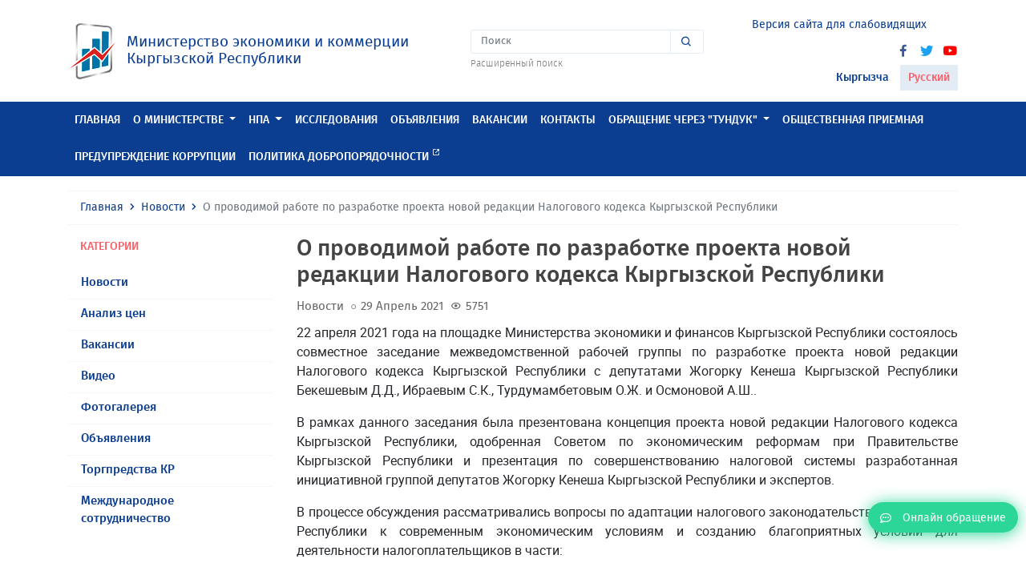

--- FILE ---
content_type: text/html; charset=UTF-8
request_url: https://mineconom.gov.kg/ru/post/7041
body_size: 7076
content:
<!DOCTYPE html>
<html lang="ru" >
    <head>
        <meta charset="utf-8">
        <meta http-equiv="X-UA-Compatible" content="IE=edge">
        <meta name="viewport" content="width=device-width, initial-scale=1">
        <link href="https://mineconom.gov.kg/favicon.ico" rel="shortcut icon">
        <meta property="og:url" content="https://mineconom.gov.kg/ru/post/7041" />
        <meta property="og:site_name" content="Министерство экономики и коммерции Кыргызской Республики" />
        <meta property="og:type" content="article" />
        <meta property="og:title" content="Министерство экономики и коммерции Кыргызской Республики" />
        <meta property="og:description" content="Министерство экономики и коммерции Кыргызской Республики" />
        <meta property="og:image" content="https://mineconom.gov.kg/img/logo.jpg" />
        <meta name="csrf-token" content="iNYmCr7ij9aK4ZAqBJxxHQsMKstwXsaZWlvsPxJH">
        <meta name="yandex-verification" content="b69cd31b98cf5188" />

        <title>О проводимой работе по разработке проекта  новой редакции Налогового кодекса Кыргызской Республики</title>

        <link href="/css/app.css?id=fea10e8eac9cbbe4b650" rel="stylesheet">
        <link href="https://mineconom.gov.kg/css/bvi.min.css" rel="stylesheet">
        

            <meta property="og:url"                content="https://mineconom.gov.kg/ru/post/7041" />
    <meta property="og:site_name"          content="Министерство экономики и коммерции Кыргызской Республики" />
    <meta property="og:type"               content="article" />
    <meta property="og:title"              content="О проводимой работе по разработке проекта  новой редакции Налогового кодекса Кыргызской Республики" />
    <meta property="og:description"        content="" />
    <meta property="og:image"              content="https://mineconom.gov.kg/storage/posts/7041/1619688392608a7bc8cd2bc_medium.JPG" />

    <link async rel="stylesheet" href="https://mineconom.gov.kg/css/lightslider.min.css">
    <link async rel="stylesheet" href="https://mineconom.gov.kg/css/lightgallery.min.css">


        <script async src="https://www.googletagmanager.com/gtag/js?id=UA-126693978-1"></script>
        <script>
            window.dataLayer = window.dataLayer || [];
            function gtag(){dataLayer.push(arguments);}
            gtag('js', new Date());

            gtag('config', 'UA-126693978-1');
        </script>

    </head>
    <body>

    
    <nav class="navbar navbar-expand-lg navbar-light">
        <div class="container">
            <a class="navbar-brand" href="https://mineconom.gov.kg/ru">
                <img src="https://mineconom.gov.kg/img/logo.png" class="d-inline-block">
                <div class="navbar-brand-text d-inline-block ml-2">
                    <div class="d-block">Министерство экономики и коммерции</div>
                    <div class="d-block">Кыргызской Республики</div>
                </div>
            </a>
            <ul class="nav justify-content-center nav-center">
                <li class="nav-item">
                    <ul class="nav flex-column">
                        
                        <li class="nav-item dropdown nav-search">
                            <form action="https://mineconom.gov.kg/ru/search" method="GET" id="homesearch">
                                <div class="input-group">
                                    <input type="search" name="title" class="form-control" placeholder="Поиск" aria-label="Search" aria-describedby="search-icon">
                                    <div class="input-group-append">
                                        <button class="input-group-text" id="search-icon" type="submit"><i class='bx bx-search'></i></button>
                                    </div>
                                </div>
                            </form>
                        </li>
                        <li class="nav-item">
                            <a href="/search" class="nav-search-link">Расширенный поиск</a>
                        </li>
                    </ul>
                </li>
            </ul>
            <div id="hamburger-menu" class="hamburger">
                <div class="tester">
                    <span class="line"></span>
                    <span class="line"></span>
                    <span class="line"></span>
                </div>
            </div>
                                    <ul class="nav justify-content-end nav-end">
                <li class="nav-item">
                    <ul class="nav flex-column">
                        <li class="nav-item">
                            <ul class="nav-social">
                                <li><a href="#" class="bvi-open" title="Версия сайта для слабовидящих">
                                <span style="font-size: 14px; margin-right: 5px; color: #0b3d91;">Версия сайта для слабовидящих</span>
                                <img src="/img/eye1.svg" alt="Версия сайта для слабовидящих" style="width: 30px; height: 30px;"> 
                                </a></li>
                            </ul>
                        </li>
                                                <ul class="nav justify-content-end nav-end">

                <li class="nav-item">
                    <ul class="nav flex-column">
                        <li class="nav-item">
                            <ul class="nav-social">
                           
                                <li><a href="//www.facebook.com/mineconomkg/" target="_blank"><i class='bx bxl-facebook'></i></a></li>
                                <li><a href="//twitter.com/Minekonom_KR" target="_blank"><i class='bx bxl-twitter'></i></a></li>
                                <li><a href="//www.youtube.com/channel/UC1e7NTASv8cXHdWjSJNdTlg" target="_blank"><i class='bx bxl-youtube'></i></a></li>
                            </ul>
                        </li>
                        <li class="nav-item nav-locale">
                            <ul class="list-unstyled">
                            <li><a href="/ky/post/7041" >Кыргызча</a></li>
                            <li><a href="/ru/post/7041"  class="active" >Русский</a></li>
                            </ul>
                        </li>
                    </ul>
                </li>
            </ul>
        </div>
    </nav>
    
    <header class="header sticky-top">
        <div class="nav-menu" id="main-nav">
            <div class="container">
                <ul class="nav nav-mobile">
                    <li class="nav-item">
                        <ul class="nav list-unstyled ">
                            <li class="nav-item">
                                <ul class="nav-social">
                                    <li><a href="//www.facebook.com/mineconomkg/"><i class='bx bxl-facebook'></i></a></li>
                                    <li><a href="//twitter.com/Minekonom_KR"><i class='bx bxl-twitter'></i></a></li>
                                    <li><a href="//www.youtube.com/channel/UC1e7NTASv8cXHdWjSJNdTlg"><i class='bx bxl-youtube'></i></a></li>
                                </ul>
                            </li>
                            <li class="nav-item dropdown nav-locale">
                                <a class="dropdown-toggle" data-toggle="dropdown" data-display="static" href="#" role="button" aria-haspopup="true" aria-expanded="false">

                                                                            Русский
                                                                        <i class='bx bx-chevron-down'></i></a>
                                <div class="dropdown-menu">
                                    <a  class="dropdown-item" href="/ky">Кыргызча</a>
                                    <a  class="d-none dropdown-item"  class="dropdown-item" href="/ru">Русский</a>
                                </div>
                            </li>
                            <li class="nav-item dropdown nav-search">
                                <form action="https://mineconom.gov.kg/ru/search" method="GET" id="homesearch">
                                    <div class="input-group">
                                        <input type="search" name="title" class="form-control" placeholder="Поиск" aria-label="Search" aria-describedby="search-icon">
                                        <div class="input-group-append">
                                            <button class="input-group-text" id="search-icon" type="submit"><i class='bx bx-search'></i></button>
                                        </div>
                                    </div>
                                </form>
                            </li>
                            
                            <li class="nav-item text-center nav-online mb-2 mt-2">
                                <a href="https://mineconom.gov.kg/ru/question"><i class="far fa-comment-dots"></i><span>Онлайн обращение</span></a>
                            </li>
                        </ul>
                    </li>
                </ul>
                <ul class="nav">
                                                                                                        <li class="nav-item">
                                    <a class="nav-link" href="//mineconom.gov.kg" >Главная</a>
                                </li>
                                                                                                                            <li class="nav-item dropdown megamenu-li">
                                <a href="#" class="nav-link dropdown-toggle"  data-toggle="dropdown" data-flip="false" data-display="static" aria-expanded="false">О министерстве</a>
                                <div class="dropdown-menu megamenu">
                                    <div class="container">
                                        <ul class="list-unstyled row">
                                                                                            <li class="col-lg-3 col-sm-12">
                                                    <a class="dropdown-item" href="/ministry/leadership">Руководство</a>
                                                </li>
                                                                                            <li class="col-lg-3 col-sm-12">
                                                    <a class="dropdown-item" href="/ministry/structure">Структура</a>
                                                </li>
                                                                                            <li class="col-lg-3 col-sm-12">
                                                    <a class="dropdown-item" href="/ministry/regulation">Положения</a>
                                                </li>
                                                                                            <li class="col-lg-3 col-sm-12">
                                                    <a class="dropdown-item" href="/catalog">Справочник министерства</a>
                                                </li>
                                                                                    </ul>
                                    </div>
                                </div>
                            </li>
                                                                                                <li class="nav-item dropdown megamenu-li">
                                <a href="#" class="nav-link dropdown-toggle"  data-toggle="dropdown" data-flip="false" data-display="static" aria-expanded="false">НПА</a>
                                <div class="dropdown-menu megamenu">
                                    <div class="container">
                                        <ul class="list-unstyled row">
                                                                                            <li class="col-lg-3 col-sm-12">
                                                    <a class="dropdown-item" href="/document">Нормативно-правовые акты</a>
                                                </li>
                                                                                            <li class="col-lg-3 col-sm-12">
                                                    <a class="dropdown-item" href="/monitornpa">Мониторинг НПА</a>
                                                </li>
                                                                                            <li class="col-lg-3 col-sm-12">
                                                    <a class="dropdown-item" href="/discussion">Обсуждение НПА</a>
                                                </li>
                                                                                            <li class="col-lg-3 col-sm-12">
                                                    <a class="dropdown-item" href="https://mineconom.gov.kg/ru/post/8453">Обсуждение проектов актов ЕЭК</a>
                                                </li>
                                                                                    </ul>
                                    </div>
                                </div>
                            </li>
                                                                                                                                <li class="nav-item">
                                    <a class="nav-link" href="/section/document" >Исследования</a>
                                </li>
                                                                                                                                                            <li class="nav-item">
                                    <a class="nav-link" href="/ads" >Объявления</a>
                                </li>
                                                                                                                                                            <li class="nav-item">
                                    <a class="nav-link" href="/vacancy" >Вакансии</a>
                                </li>
                                                                                                                                                                                                                                                            <li class="nav-item">
                                    <a class="nav-link" href="/contact" >Контакты</a>
                                </li>
                                                                                                                                                                                                                                                                                                                                                                                                                                                                                                                                                                                                                                                                                                                                                                                                                                                                                                                                                                                                                            <li class="nav-item dropdown megamenu-li">
                                <a href="#" class="nav-link dropdown-toggle"  data-toggle="dropdown" data-flip="false" data-display="static" aria-expanded="false">ОБРАЩЕНИЕ ЧЕРЕЗ &quot;ТУНДУК&quot;</a>
                                <div class="dropdown-menu megamenu">
                                    <div class="container">
                                        <ul class="list-unstyled row">
                                                                                            <li class="col-lg-3 col-sm-12">
                                                    <a class="dropdown-item" href="https://portal.tunduk.kg/site/introd_page">Для авторизованных пользователей</a>
                                                </li>
                                                                                            <li class="col-lg-3 col-sm-12">
                                                    <a class="dropdown-item" href="https://portal.tunduk.kg/public_services/new_message_sed">Для неавторизованных пользователей</a>
                                                </li>
                                                                                    </ul>
                                    </div>
                                </div>
                            </li>
                                                                                                                                <li class="nav-item">
                                    <a class="nav-link" href="/obrashenie" >Общественная приемная</a>
                                </li>
                                                                                                                                                                                                                                                            <li class="nav-item">
                                    <a class="nav-link" href="https://mineconom.gov.kg/ru/direct/77" >Предупреждение коррупции</a>
                                </li>
                                                                                                                                                            <li class="nav-item">
                                    <a class="nav-link" href="/politic"  target="_blank" >Политика добропорядочности <span class="badge badge-custom"><i class='bx bx-link-external'></i></span> </a>
                                </li>
                                                                                                                                                                                        </ul>
            </div>
        </div>
    </header>
    <div id="shadow-layer"></div>    
<section class="section">
    <div class="container">
        <nav aria-label="breadcrumb">
            <ol class="breadcrumb">
                <li class="breadcrumb-item"><a href="https://mineconom.gov.kg/ru">Главная</a></li>
                <li class="breadcrumb-item"><a href="/ru/post">Новости</a></li>
                <li class="breadcrumb-item active" aria-current="page">О проводимой работе по разработке проекта  новой редакции Налогового кодекса Кыргызской Республики</li>
            </ol>
        </nav>
        <div class="row">
            <div class="col-md-3 col-12">
                <div class="section-body">
                    <div class="section-title-out red-color">
                        <h6>Категории</h6>
                    </div>
                    <div class="section-content">
                        <ul class="list-unstyled list-menu">
                                                        <li>
                                <a href="/ru/post/category/1">Новости</a>
                            </li>
                                                        <li>
                                <a href="/ru/post/category/2">Анализ цен</a>
                            </li>
                                                        <li>
                                <a href="/ru/post/category/3">Вакансии</a>
                            </li>
                                                        <li>
                                <a href="/ru/post/category/4">Видео</a>
                            </li>
                                                        <li>
                                <a href="/ru/post/category/5">Фотогалерея</a>
                            </li>
                                                        <li>
                                <a href="/ru/post/category/6">Объявления</a>
                            </li>
                                                        <li>
                                <a href="/ru/post/category/7">Торгпредства КР</a>
                            </li>
                                                        <li>
                                <a href="/ru/post/category/9">Международное сотрудничество</a>
                            </li>
                                                    </ul>
                    </div>
                </div>
            </div>
            <div class="col-md-9">
                <div class="posts-post">
                    <div class="posts-post-title">
                        <h3>О проводимой работе по разработке проекта  новой редакции Налогового кодекса Кыргызской Республики</h3>
                    </div>
                    <div class="posts-list-item-category">
                                                    Новости
                                            </div>
                    <div class="posts-list-item-dates"><i class='bx bx-circle'></i>29 Апрель 2021</div>
                    <div class="posts-list-item-dates"><i class='bx bx-show' style="font-size: 14px; top: 1px;"></i>5751</div>
                                                                                <div class="posts-post-body mt-2">
                        <article>
                            <p style="text-align: justify;">22 апреля 2021 года на площадке Министерства экономики и финансов Кыргызской Республики состоялось совместное заседание межведомственной рабочей группы по разработке проекта новой редакции Налогового кодекса Кыргызской Республики с депутатами Жогорку Кенеша Кыргызской Республики Бекешевым Д.Д., Ибраевым С.К., Турдумамбетовым О.Ж. и Осмоновой А.Ш..</p><p style="text-align: justify;">В рамках данного заседания была презентована концепция проекта новой редакции Налогового кодекса Кыргызской Республики, одобренная Советом по экономическим реформам при Правительстве Кыргызской Республики и презентация по совершенствованию налоговой системы разработанная инициативной группой депутатов Жогорку Кенеша Кыргызской Республики и экспертов.</p><p style="text-align: justify;">В процессе обсуждения рассматривались вопросы по адаптации налогового законодательства Кыргызской Республики к современным экономическим условиям и созданию благоприятных условий для деятельности налогоплательщиков в части:</p><p style="text-align: justify;">1) упрощения механизма возмещения и возврата превышения суммы НДС;</p><p style="text-align: justify;">2) внедрения сервисного подхода обслуживания налогоплательщиков;</p><p style="text-align: justify;">3) разработки механизма, предусматривающего альтернативные подходы к рассмотрению налоговых споров в Кыргызской Республике;</p><p style="text-align: justify;">4) пересмотра проведения выездных плановых проверок, если налогоплательщик соответствует особым критериям, прописанным в Налоговом кодексе Кыргызской Республики (Рейтинг налогоплательщиков);</p><p style="text-align: justify;">5) упрощения процедур налогового администрирования;&nbsp;</p><p style="text-align: justify;">6) устранения коллизий в налоговом законодательстве и разработки четкого механизма, направленного на решение спорных вопросов в пользу налогоплательщика.</p><p style="text-align: justify;">По итогам заседания было принято решение о совместном участии представителей бизнес-сообщества, государственных органов и депутатов Жогорку Кенеша Кыргызской Республики в разработке проекта новой редакции Налогового кодекса Кыргызской Республики. Также было решено принять во внимание все озвученные предложения участников заседания и проработать их в рамках межведомственной рабочей группы по разработке проекта новой редакции Налогового кодекса Кыргызской Республики.</p>
                        </article>
                                                                        <ul id="imageGallery">
                                                            <li data-thumb="https://mineconom.gov.kg/storage/posts/gallery/1619688394608a7bca0edf3.JPG" data-src="https://mineconom.gov.kg/storage/posts/gallery/1619688394608a7bca0edf3.JPG">
                                    <img class="resizegallery img-fluid" src="https://mineconom.gov.kg/storage/posts/gallery/1619688394608a7bca0edf3.JPG" />
                                </li>
                                                            <li data-thumb="https://mineconom.gov.kg/storage/posts/gallery/1619688394608a7bca7639a.JPG" data-src="https://mineconom.gov.kg/storage/posts/gallery/1619688394608a7bca7639a.JPG">
                                    <img class="resizegallery img-fluid" src="https://mineconom.gov.kg/storage/posts/gallery/1619688394608a7bca7639a.JPG" />
                                </li>
                                                            <li data-thumb="https://mineconom.gov.kg/storage/posts/gallery/1619688395608a7bcb22535.JPG" data-src="https://mineconom.gov.kg/storage/posts/gallery/1619688395608a7bcb22535.JPG">
                                    <img class="resizegallery img-fluid" src="https://mineconom.gov.kg/storage/posts/gallery/1619688395608a7bcb22535.JPG" />
                                </li>
                                                            <li data-thumb="https://mineconom.gov.kg/storage/posts/gallery/1619688395608a7bcb7aeb9.JPG" data-src="https://mineconom.gov.kg/storage/posts/gallery/1619688395608a7bcb7aeb9.JPG">
                                    <img class="resizegallery img-fluid" src="https://mineconom.gov.kg/storage/posts/gallery/1619688395608a7bcb7aeb9.JPG" />
                                </li>
                                                            <li data-thumb="https://mineconom.gov.kg/storage/posts/gallery/1619688396608a7bcc2be97.JPG" data-src="https://mineconom.gov.kg/storage/posts/gallery/1619688396608a7bcc2be97.JPG">
                                    <img class="resizegallery img-fluid" src="https://mineconom.gov.kg/storage/posts/gallery/1619688396608a7bcc2be97.JPG" />
                                </li>
                                                            <li data-thumb="https://mineconom.gov.kg/storage/posts/gallery/1619688396608a7bcca1562.JPG" data-src="https://mineconom.gov.kg/storage/posts/gallery/1619688396608a7bcca1562.JPG">
                                    <img class="resizegallery img-fluid" src="https://mineconom.gov.kg/storage/posts/gallery/1619688396608a7bcca1562.JPG" />
                                </li>
                                                            <li data-thumb="https://mineconom.gov.kg/storage/posts/gallery/1619688396608a7bccdbbd4.JPG" data-src="https://mineconom.gov.kg/storage/posts/gallery/1619688396608a7bccdbbd4.JPG">
                                    <img class="resizegallery img-fluid" src="https://mineconom.gov.kg/storage/posts/gallery/1619688396608a7bccdbbd4.JPG" />
                                </li>
                                                    </ul>
                                            </div>
                    <div class="posts-post-footer">
                        
                        <ul class="posts-post-share clearfix">
    <li class="posts-post-share-link-title">
        <span>Поделиться:</span>
    </li>
    <li class="posts-post-share-link fb">
        <a href="#" data-social="facebook" class=""><i class="fab fa-facebook"></i>Facebook</a>
    </li>
    <li class="posts-post-share-link tw">
        <a href="#" data-social="twitter" class=""><i class="fab fa-twitter"></i>Твиттер</a>
    </li>
    <li class="posts-post-share-link tm">
        <a href="#" data-social="telegram" class=""><i class="fab fa-telegram"></i>Телеграм</a>
    </li>
    <li class="posts-post-share-link wt">
        <a href="#" data-social="whatsapp" class=""><i class="fab fa-whatsapp"></i>Whatsapp</a>
    </li>
</ul>                    </div>
                </div>
            </div>
        </div>
        <div class="row">
            <div class="col-12">
            </div>
        </div>
    </div>
</section>

    <footer>
<div class="floated-btn">
    <a href="https://portal.tunduk.kg/public_services/new_message_sed"
       target="_blank">
        <i class="far fa-comment-dots"></i>
        <span>Онлайн обращение</span>
    </a>
</div>
<footer class="footer">
	<div class="container">
		<div class="row">
			
		<div class="col-sm-3 col-12">
				<div class="footer-title">
					<h6>Информация</h6>
				</div>
				<div class="footer-body">
                    <ul class="list-unstyled">
                        <li> <a href="/ru">Главная</a></li>
						<li> <a href="/sitemap">Карта сайта</a></li>
                    </ul>
				</div>
            </div>
									<div class="col-sm-3 col-12">
				<div class="footer-title">
					<h6>Контакты</h6>
				</div>
				<div class="footer-body">
					<ul class="list-unstyled">
											<li>тел. (0312)-62 05 35 +195, +240, +163, +267, +5045, +266 - общий отдел (кабинет №17)</li>
					    <li>тел. (0312)-62 05 35 +333  -телефон доверия</li>
						<li>e-mail: mail@mineconom.gov.kg</li>
						<li>Адрес: 720040,</li>
						<li>г. Бишкек, Абдумомунова , 207; </li>
						<li></li>
						<li>График работы:</li>
						<li>Пн–Пт: 09:00 – 18:00 </li>
						<li>Перерыв: 12:30 – 13:30 </li>
						<li>Сб–Вс: выходной </li>
																	</ul>
				</div>
			</div>
			
			<div class="col-sm-3 col-12">
				<div class="footer-title">
					<h6>Новости и события</h6>
				</div>
				<div class="footer-body">
					<ul class="list-unstyled">
						<li><a href="/post/category/1">Новости</a></li>
						<li><a href="/post/category/5">Фотогалерея</a></li>
						<li><a href="/post/category/4">Видео</a></li>
					</ul>
				</div>
			</div>
			<div class="col-sm-3 col-12">
				<div class="footer-title">
					<h6>Социальные ссылки</h6>
				</div>
				<div class="footer-body">
					<ul class="list-unstyled">
						<li><a href="//www.facebook.com/mineconomkg/">Facebook</a></li>
						<li><a href="//twitter.com/Minekonom_KR">Твиттер</a></li>
						<li><a href="//www.youtube.com/channel/UC1e7NTASv8cXHdWjSJNdTlg">YouTube</a></li>
					</ul>
                </div>
                <div class="footer-title pt-4">
					<h6>Мобильное приложение</h6>
				</div>
				<div class="footer-body">
                    <a target="_blank" href="//itunes.apple.com/kg/app//id1449590314?mt=8" class="btn btn-sm btn-light text-left mb-2 btn-slinks">
                        <span class="media align-items-center">
                            <span class="btn-slinks-left d-flex mr-3">
                                <i class="fab fa-apple"></i>
                            </span>
                            <span class="media-body">
																	<span class="btn-slinks-left-top d-block">Доступно в</span>
									<span class="btn-slinks-left-name">App Store</span>
								                            </span>
                        </span>
                    </a>
                    <a target="_blank" href="//play.google.com/store/apps/details?id=com.ulutsoft.mineconomkg" class="btn btn-sm btn-light text-left mb-2 btn-slinks">
                        <span class="media align-items-center">
                            <span class="btn-slinks-left d-flex mr-3">
                                <i class="fab fa-google-play"></i>
                            </span>
                            <span class="media-body">
																	<span class="btn-slinks-left-top d-block">Загрузить на</span>
									<span class="btn-slinks-left-name">GOOGLE PLAY</span>
								<!-- WWW.NET.KG , code for http://mineconom.gov.kg -->
	<script language="javascript" type="text/javascript">
 java="1.0";
 java1=""+"refer="+escape(document.referrer)+"&amp;page="+escape(window.location.href);
 document.cookie="astratop=1; path=/";
 java1+="&amp;c="+(document.cookie?"yes":"now");
</script>
<script language="javascript1.1" type="text/javascript">
 java="1.1";
 java1+="&amp;java="+(navigator.javaEnabled()?"yes":"now");
</script>
<script language="javascript1.2" type="text/javascript">
 java="1.2";
 java1+="&amp;razresh="+screen.width+'x'+screen.height+"&amp;cvet="+
 (((navigator.appName.substring(0,3)=="Mic"))?
 screen.colorDepth:screen.pixelDepth);
</script>
<script language="javascript1.3" type="text/javascript">java="1.3"</script>
<script language="javascript" type="text/javascript">
 java1+="&amp;jscript="+java+"&amp;rand="+Math.random();
 document.write("<a href='https://www.net.kg/stat.php?id=7142&amp;fromsite=7142' target='_blank'>"+
 "<img src='https://www.net.kg/img.php?id=7142&amp;"+java1+
 "' border='0' alt='WWW.NET.KG' width='88' height='31' /></a>");
</script>
<noscript>
 <a href='https://www.net.kg/stat.php?id=7142&amp;fromsite=7142' target='_blank'><img
  src="https://www.net.kg/img.php?id=7142" border='0' alt='WWW.NET.KG' width='88'
  height='31' /></a>
</noscript>
<!-- /WWW.NET.KG -->
                            </span>
                        </span>
                    </a>
				</div>
			</div>
			
		</div>
	</div>


		</div>
	</div>
</footer>
    
    <script src="/js/app.js?id=25840530febfc816b25a"></script>
    <script src="https://mineconom.gov.kg/js/cookie.js"></script>
    <script src="https://mineconom.gov.kg/js/bvi.js"></script>
    <script src="https://mineconom.gov.kg/js/bvi.min.js"></script>
    <script>
        new isvek.Bvi();
    </script>
    
    <script src="https://mineconom.gov.kg/js/lightgallery/lightslider.min.js"></script>
    <script src="https://mineconom.gov.kg/js/lightgallery/lightgallery-all.min.js"></script>
    <script type="text/javascript">
        $(document).ready(function() {
            $('#imageGallery').lightSlider({
                gallery:true,
                item:1 ,
                loop:true,
                thumbItem:5,
                enableDrag: true,
                onSliderLoad: function(el) {
                    el.lightGallery({
                        selector: '#imageGallery .lslide',
                        download:false,
                        share: false,
                        actualSize: false,
                        autoplayControls:false,
                    });
                }
            });
        });
    </script>


    <!-- Yandex.Metrika counter -->
    <script type="text/javascript">
       (function(m,e,t,r,i,k,a){
           m[i]=m[i]||function(){(m[i].a=m[i].a||[]).push(arguments)};
           m[i].l=1*new Date();
           for (var j = 0; j < document.scripts.length; j++) {
               if (document.scripts[j].src === r) { return; }
           }
           k=e.createElement(t),a=e.getElementsByTagName(t)[0],k.async=1,k.src=r,a.parentNode.insertBefore(k,a)
       })(window, document, "script", "https://mc.yandex.ru/metrika/tag.js", "ym");

       ym(100443124, "init", {
            clickmap:true,
            trackLinks:true,
            accurateTrackBounce:true
       });
    </script>
    <noscript>
        <div>
            <img src="https://mc.yandex.ru/watch/100443124"
                 style="position:absolute; left:-9999px;" alt="" />
        </div>
    </noscript>
    <!-- /Yandex.Metrika counter -->

</body>
</html>

--- FILE ---
content_type: text/css
request_url: https://mineconom.gov.kg/css/lightslider.min.css
body_size: 1485
content:
/*! lightslider - v1.1.3 - 2015-04-14 * https://github.com/sachinchoolur/lightslider * Copyright (c) 2015 Sachin N;
 Licensed MIT */

.lSSlideWrapper,
.lSSlideWrapper .lSFade {
    position: relative
}

.lSSlideWrapper .lSSlide,
.lSSlideWrapper.usingCss .lSFade>* {
    -webkit-transition-timing-function: inherit !important;
    transition-timing-function: inherit !important;
    -webkit-transition-duration: inherit !important;
    transition-duration: inherit !important
}

.lSSlideOuter,
.lSSlideOuter .lSPager.lSGallery {
    -khtml-user-select: none;
    -moz-user-select: none;
    -ms-user-select: none;
    -webkit-touch-callout: none;
    -webkit-user-select: none
}

.lSSlideOuter .lSPager.lSGallery:after,
.lSSlideWrapper>.lightSlider:after {
    clear: both
}

.lSSlideOuter {
    overflow: hidden;
    user-select: none
}

.lightSlider:after,
.lightSlider:before {
    content: " ";
    display: table
}

.lightSlider {
    overflow: hidden;
    margin: 0
}

.lSSlideWrapper {
    max-width: 100%;
    overflow: hidden
}

.lSSlideWrapper .lSSlide {
    -webkit-transform: translate(0, 0);
    -ms-transform: translate(0, 0);
    transform: translate(0, 0);
    -webkit-transition: all 1s;
    -webkit-transition-property: -webkit-transform, height;
    -moz-transition-property: -moz-transform, height;
    transition-property: transform, height
}

.lSSlideWrapper .lSFade>* {
    position: absolute !important;
    top: 0;
    left: 0;
    z-index: 9;
    margin-right: 0;
    width: 100%
}

.lSSlideWrapper.usingCss .lSFade>* {
    opacity: 0;
    -webkit-transition-delay: 0s;
    transition-delay: 0s;
    -webkit-transition-property: opacity;
    transition-property: opacity
}

.lSSlideWrapper .lSFade>.active {
    z-index: 10
}

.lSSlideWrapper.usingCss .lSFade>.active {
    opacity: 1
}

.lSSlideOuter .lSPager.lSpg {
    margin: 10px 0 0;
    padding: 0;
    text-align: center
}

.lSSlideOuter .lSPager.lSpg>li {
    cursor: pointer;
    display: inline-block;
    padding: 0 5px
}

.lSSlideOuter .lSPager.lSpg>li a {
    background-color: #222;
    border-radius: 30px;
    display: inline-block;
    height: 8px;
    overflow: hidden;
    text-indent: -999em;
    width: 8px;
    position: relative;
    z-index: 99;
    -webkit-transition: all .5s linear 0s;
    transition: all .5s linear 0s
}

.lSSlideOuter .lSPager.lSpg>li.active a,
.lSSlideOuter .lSPager.lSpg>li:hover a {
    background-color: #428bca
}

.lSSlideOuter .media {
    opacity: .8
}

.lSSlideOuter .media.active {
    opacity: 1
}

.lSSlideOuter .lSPager.lSGallery {
    list-style: none;
    padding-left: 0;
    margin: 0;
    overflow: hidden;
    transform: translate3d(0, 0, 0);
    -moz-transform: translate3d(0, 0, 0);
    -ms-transform: translate3d(0, 0, 0);
    -webkit-transform: translate3d(0, 0, 0);
    -o-transform: translate3d(0, 0, 0);
    -webkit-transition-property: -webkit-transform;
    -moz-transition-property: -moz-transform;
    user-select: none
}

.lSSlideOuter .lSPager.lSGallery li {
    overflow: hidden;
    -webkit-transition: border-radius .12s linear 0s .35s linear 0s;
    transition: border-radius .12s linear 0s .35s linear 0s;
    opacity: 0.7;
}

.lSSlideOuter .lSPager.lSGallery li.active,
.lSSlideOuter .lSPager.lSGallery li:hover {
    opacity: 1;
}

.lSSlideOuter .lSPager.lSGallery img {
    display: block;
    height: auto;
    max-width: 100%
}

.lSSlideOuter .lSPager.lSGallery:after,
.lSSlideOuter .lSPager.lSGallery:before {
    content: " ";
    display: table
}

.lSAction>a {
    width: 32px;
    display: block;
    top: 50%;
    height: 32px;
    background-image: url(../img/elements/controls.png);
    cursor: pointer;
    position: absolute;
    z-index: 99;
    margin-top: -16px;
    opacity: .5;
    -webkit-transition: opacity .35s linear 0s;
    transition: opacity .35s linear 0s
}

.lSAction>a:hover {
    opacity: 1
}

.lSAction>.lSPrev {
    background-position: 0 0;
    left: 10px
}

.lSAction>.lSNext {
    background-position: -32px 0;
    right: 10px
}

.lSAction>a.disabled {
    pointer-events: none
}

.cS-hidden {
    height: 1px;
    opacity: 0;
    filter: alpha(opacity=0);
    overflow: hidden
}

.lSSlideOuter.vertical {
    position: relative
}

.lSSlideOuter.vertical.noPager {
    padding-right: 0 !important
}

.lSSlideOuter.vertical .lSGallery {
    position: absolute !important;
    right: 0;
    top: 0
}

.lSSlideOuter.vertical .lightSlider>* {
    width: 100% !important;
    max-width: none !important
}

.lSSlideOuter.vertical .lSAction>a {
    left: 50%;
    margin-left: -14px;
    margin-top: 0
}

.lSSlideOuter.vertical .lSAction>.lSNext {
    background-position: 31px -31px;
    bottom: 10px;
    top: auto
}

.lSSlideOuter.vertical .lSAction>.lSPrev {
    background-position: 0 -31px;
    bottom: auto;
    top: 10px
}

.lSSlideOuter.lSrtl {
    direction: rtl
}

.lSSlideOuter .lSPager,
.lSSlideOuter .lightSlider {
    padding-left: 0;
    list-style: none
}

.lSSlideOuter.lSrtl .lSPager,
.lSSlideOuter.lSrtl .lightSlider {
    padding-right: 0
}

.lSSlideOuter .lSGallery li,
.lSSlideOuter .lightSlider>* {
    float: left
}

.lSSlideOuter.lSrtl .lSGallery li,
.lSSlideOuter.lSrtl .lightSlider>* {
    float: right !important
}

@-webkit-keyframes rightEnd {
    0%,
    100% {
        left: 0
    }
    50% {
        left: -15px
    }
}

@keyframes rightEnd {
    0%,
    100% {
        left: 0
    }
    50% {
        left: -15px
    }
}

@-webkit-keyframes topEnd {
    0%,
    100% {
        top: 0
    }
    50% {
        top: -15px
    }
}

@keyframes topEnd {
    0%,
    100% {
        top: 0
    }
    50% {
        top: -15px
    }
}

@-webkit-keyframes leftEnd {
    0%,
    100% {
        left: 0
    }
    50% {
        left: 15px
    }
}

@keyframes leftEnd {
    0%,
    100% {
        left: 0
    }
    50% {
        left: 15px
    }
}

@-webkit-keyframes bottomEnd {
    0%,
    100% {
        bottom: 0
    }
    50% {
        bottom: -15px
    }
}

@keyframes bottomEnd {
    0%,
    100% {
        bottom: 0
    }
    50% {
        bottom: -15px
    }
}

.lSSlideOuter .rightEnd {
    -webkit-animation: rightEnd .3s;
    animation: rightEnd .3s;
    position: relative
}

.lSSlideOuter .leftEnd {
    -webkit-animation: leftEnd .3s;
    animation: leftEnd .3s;
    position: relative
}

.lSSlideOuter.vertical .rightEnd {
    -webkit-animation: topEnd .3s;
    animation: topEnd .3s;
    position: relative
}

.lSSlideOuter.vertical .leftEnd {
    -webkit-animation: bottomEnd .3s;
    animation: bottomEnd .3s;
    position: relative
}

.lSSlideOuter.lSrtl .rightEnd {
    -webkit-animation: leftEnd .3s;
    animation: leftEnd .3s;
    position: relative
}

.lSSlideOuter.lSrtl .leftEnd {
    -webkit-animation: rightEnd .3s;
    animation: rightEnd .3s;
    position: relative
}

.lightSlider.lsGrab>* {
    cursor: -webkit-grab;
    cursor: -moz-grab;
    cursor: -o-grab;
    cursor: -ms-grab;
    cursor: grab
}

.lightSlider.lsGrabbing>* {
    cursor: move;
    cursor: -webkit-grabbing;
    cursor: -moz-grabbing;
    cursor: -o-grabbing;
    cursor: -ms-grabbing;
    cursor: grabbing
}